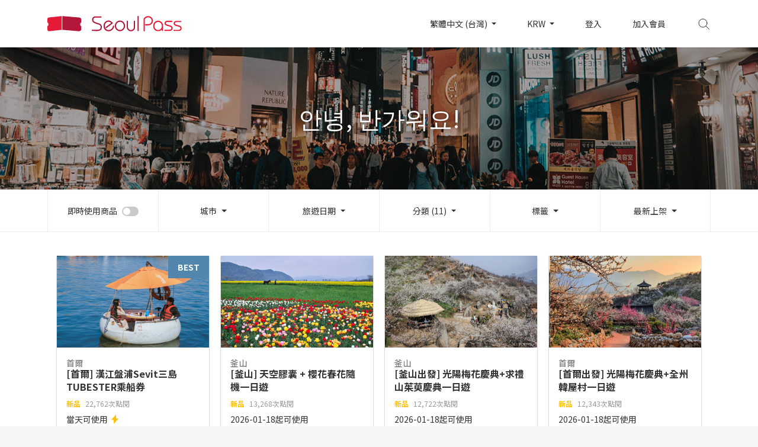

--- FILE ---
content_type: text/html; charset=UTF-8
request_url: https://www.seoultravelpass.com/zh-TW/search?categories%5B0%5D=18&categories%5B1%5D=32&categories%5B2%5D=33&categories%5B3%5D=34&categories%5B4%5D=35&categories%5B5%5D=36&categories%5B6%5D=98&categories%5B7%5D=99&categories%5B8%5D=108&categories%5B9%5D=109&categories%5B10%5D=111&sort=newly&page=3
body_size: 11613
content:
<!DOCTYPE html>
<html lang="zh-TW" dir="ltr">
<head>
    <meta charset="utf-8">
    <meta http-equiv="x-ua-compatible" content="ie=edge">
    <meta name='viewport' content='initial-scale=1, viewport-fit=cover'>
    <meta name="theme-color" content="#e41a37">
    <meta name="author" content="Seoul Travel Pass">
        <meta name="robots" content="noindex,follow">
    <meta name="description" content="透過SeoulPASS，即可簡易預約韓國境內多樣化的旅遊產品，從首爾到濟州島，通通都有！">
<meta property="og:description" content="透過SeoulPASS，即可簡易預約韓國境內多樣化的旅遊產品，從首爾到濟州島，通通都有！">
<meta property="og:image" content="https://dsj1e5gc359pm.cloudfront.net/seoulpass/images/og-seoulpass.jpg">
<meta property="og:image:width" content="1200" />
<meta property="og:image:height" content="630" />
<meta property="og:locale" content="zh-TW">
<meta property="og:site_name" content="Seoul PASS">
<meta property="og:url" content="https://www.seoultravelpass.com/zh-TW/search">
<meta name="facebook-domain-verification" content="m3dyah0m4kissdsp8e6fhfisutd98b" />
    
    <meta property="fb:pages" content="132934473429026">
    
    <meta name="mobile-web-app-capable" content="yes">
    <meta name="apple-mobile-web-app-capable" content="yes">
        <meta name="apple-mobile-web-app-status-bar-style" content="white">
    <meta name="api-base-url" content="https://www.seoultravelpass.com"/>
    <meta name="api-base-locale" content="zh-TW"/>
    
    <meta name="csrf-token" content="wMet00cAlGBU5158XOYGmDebxzUFoLe1cjcPc5KI">
    
    <meta name="yandex-verification" content="85b8997151fc41b4"/>
    
    <script type="text/javascript" charset="UTF-8" src="//t1.daumcdn.net/adfit/static/kp.js"></script>
    <script type="text/javascript">
        kakaoPixel('609508074690006431').pageView();
    </script>
            <title>Seoul PASS</title>
        <link rel="canonical" href="https://www.seoultravelpass.com/zh-TW/search">
    <link rel="alternate" hreflang="en" href="https://www.seoultravelpass.com/en/search?categories%5B0%5D=18&amp;categories%5B1%5D=32&amp;categories%5B2%5D=33&amp;categories%5B3%5D=34&amp;categories%5B4%5D=35&amp;categories%5B5%5D=36&amp;categories%5B6%5D=98&amp;categories%5B7%5D=99&amp;categories%5B8%5D=108&amp;categories%5B9%5D=109&amp;categories%5B10%5D=111&amp;page=3&amp;sort=newly">
    <link rel="alternate" hreflang="ja" href="https://www.seoultravelpass.com/ja/search?categories%5B0%5D=18&amp;categories%5B1%5D=32&amp;categories%5B2%5D=33&amp;categories%5B3%5D=34&amp;categories%5B4%5D=35&amp;categories%5B5%5D=36&amp;categories%5B6%5D=98&amp;categories%5B7%5D=99&amp;categories%5B8%5D=108&amp;categories%5B9%5D=109&amp;categories%5B10%5D=111&amp;page=3&amp;sort=newly">
    <link rel="alternate" hreflang="zh-CN" href="https://www.seoultravelpass.com/zh-CN/search?categories%5B0%5D=18&amp;categories%5B1%5D=32&amp;categories%5B2%5D=33&amp;categories%5B3%5D=34&amp;categories%5B4%5D=35&amp;categories%5B5%5D=36&amp;categories%5B6%5D=98&amp;categories%5B7%5D=99&amp;categories%5B8%5D=108&amp;categories%5B9%5D=109&amp;categories%5B10%5D=111&amp;page=3&amp;sort=newly">
    <link rel="alternate" hreflang="zh-TW" href="https://www.seoultravelpass.com/zh-TW/search?categories%5B0%5D=18&amp;categories%5B1%5D=32&amp;categories%5B2%5D=33&amp;categories%5B3%5D=34&amp;categories%5B4%5D=35&amp;categories%5B5%5D=36&amp;categories%5B6%5D=98&amp;categories%5B7%5D=99&amp;categories%5B8%5D=108&amp;categories%5B9%5D=109&amp;categories%5B10%5D=111&amp;page=3&amp;sort=newly">
    
    <link rel="dns-prefetch" href="https://dsj1e5gc359pm.cloudfront.net">
    
    <link rel="dns-prefetch" href="//fonts.googleapis.com">
    <link rel="dns-prefetch" href="//fonts.gstatic.com">
    <script src="https://dsj1e5gc359pm.cloudfront.net/ajax/libs/webfont/1.6.26/webfont.js"></script>
    <script type="text/javascript">
                WebFont.load({
            google: {
                families: ['Noto Sans TC:400,700']
            }
        });
            </script>
    <link rel="icon" type="image/png" sizes="36x36"
          href="https://dsj1e5gc359pm.cloudfront.net/seoulpass/images/icon-36.png">
    <link rel="icon" type="image/png" sizes="48x48"
          href="https://dsj1e5gc359pm.cloudfront.net/seoulpass/images/icon-48.png">
    <link rel="icon" type="image/png" sizes="72x72"
          href="https://dsj1e5gc359pm.cloudfront.net/seoulpass/images/icon-72.png">
    <link rel="icon" type="image/png" sizes="96x96"
          href="https://dsj1e5gc359pm.cloudfront.net/seoulpass/images/icon-96.png">
    <link rel="icon" type="image/png" sizes="144x144"
          href="https://dsj1e5gc359pm.cloudfront.net/seoulpass/images/icon-144.png">
    <link rel="icon" type="image/png" sizes="192x192"
          href="https://dsj1e5gc359pm.cloudfront.net/seoulpass/images/icon-192.png">
    
    <link href="https://dsj1e5gc359pm.cloudfront.net/seoulpass/css/app.css" rel="stylesheet">
        <link href="https://dsj1e5gc359pm.cloudfront.net/seoulpass/css/search-list.css" rel="stylesheet">
            <style>
            :root {
                --brandcolor: #e41a37;
                --brandcolor-rgb: 228, 26, 55;
            }
        </style>
        
    
    <script>(function (w, d, s, l, i) {
            w[l] = w[l] || [];
            w[l].push({
                'gtm.start':
                    new Date().getTime(), event: 'gtm.js'
            });
            var f = d.getElementsByTagName(s)[0],
                j = d.createElement(s), dl = l != 'dataLayer' ? '&l=' + l : '';
            j.async = true;
            j.src =
                'https://www.googletagmanager.com/gtm.js?id=' + i + dl;
            f.parentNode.insertBefore(j, f);
        })(window, document, 'script', 'dataLayer', 'GTM-T9JV9CB'); //구글 태그 관리자
    </script>
    <!-- Global site tag (gtag.js) - Google Ads: 938705548 -->
    <script async src="https://www.googletagmanager.com/gtag/js?id=AW-938705548"></script>
    <script>
        window.dataLayer = window.dataLayer || [];

        function gtag() {
            dataLayer.push(arguments);
        }

        gtag('js', new Date());

        gtag('config', 'AW-938705548'); // 광고 전환 추적용.
    </script>
    <!-- Global site tag (gtag.js) - Google Analytics -->
    <script async src="https://www.googletagmanager.com/gtag/js?id=G-V40K7HFQHP"></script>
            <script>
            window.dataLayer = window.dataLayer || [];
            function gtag() {
                dataLayer.push(arguments);
            }

            gtag('js', new Date());

            gtag('config', 'G-V40K7HFQHP');

        </script>
        <script src="https://www.seoultravelpass.com/js/const.js" defer></script>
    <script src="https://dsj1e5gc359pm.cloudfront.net/seoulpass/js/app.js" defer></script>
</head>
<body>
<!-- Google Tag Manager (noscript) -->
<noscript>
    <iframe src="https://www.googletagmanager.com/ns.html?id=GTM-T9JV9CB"
            height="0" width="0" style="display:none;visibility:hidden"></iframe>
</noscript>
<!-- End Google Tag Manager (noscript) -->



<nav class="container-fluid nav-container sticky-polyfill">
    <div id="navigation" class="container nav-wrap">
        <div class="nav-left">
            <button class="sm-menu" type="button">
                <img src="https://dsj1e5gc359pm.cloudfront.net/seoulpass/svg/btn-menu.svg" alt="menu">
            </button>

            <div class="sm-side">
                <div class="side-menu">
                    <div class="side-top">
                        <button class="side-close" type="button">
                            <img src="https://dsj1e5gc359pm.cloudfront.net/seoulpass/svg/btn-side-close.svg" alt="close">
                        </button>
                                                    <a href="https://www.seoultravelpass.com/zh-TW/signin?continue=https%3A%2F%2Fwww.seoultravelpass.com%2Fzh-TW%2Fsearch%3Fcategories%255B0%255D%3D18%26categories%255B1%255D%3D32%26categories%255B2%255D%3D33%26categories%255B3%255D%3D34%26categories%255B4%255D%3D35%26categories%255B5%255D%3D36%26categories%255B6%255D%3D98%26categories%255B7%255D%3D99%26categories%255B8%255D%3D108%26categories%255B9%255D%3D109%26categories%255B10%255D%3D111%26page%3D3%26sort%3Dnewly"
                               class="no-barba">登入</a>
                                            </div>
                    <div class="side-bottom">
                        <ul>
                                                        <li class="side-language">
                                <button type="button">語言 : <span
                                        class="selected">繁體中文 (台灣)</span>
                                </button>
                            </li>
                            <li class="side-currency">
                                <button type="button">通話 : <span
                                        class="selected">KRW</span></button>
                            </li>
                            <li><a href="https://www.seoultravelpass.com/zh-TW/faq" class="no-barba">問與答</a>
                            </li>
                                                            <li><a href="https://tawk.to/chat/5e314988daaca76c6fd06190/default"
                                       class="no-barba">需要幫助嗎?</a></li>
                            
                        </ul>
                    </div>
                </div>
                <div class="side-sub sub-language">
                    <div class="side-top">
                        <button class="sub-back" type="button">
                            <img src="https://dsj1e5gc359pm.cloudfront.net/seoulpass/svg/btn-side-back.svg" alt="back">
                        </button>
                        <span>語言</span>
                    </div>
                    <div class="side-bottom">
                        <ul>
                                                                                                                                                            <li>
                                        <a href="https://www.seoultravelpass.com/en/search?categories%5B0%5D=18&amp;categories%5B1%5D=32&amp;categories%5B2%5D=33&amp;categories%5B3%5D=34&amp;categories%5B4%5D=35&amp;categories%5B5%5D=36&amp;categories%5B6%5D=98&amp;categories%5B7%5D=99&amp;categories%5B8%5D=108&amp;categories%5B9%5D=109&amp;categories%5B10%5D=111&amp;page=3&amp;sort=newly"
                                            class="no-barba">English</a>
                                    </li>
                                                                                                                                <li>
                                        <a href="https://www.seoultravelpass.com/ja/search?categories%5B0%5D=18&amp;categories%5B1%5D=32&amp;categories%5B2%5D=33&amp;categories%5B3%5D=34&amp;categories%5B4%5D=35&amp;categories%5B5%5D=36&amp;categories%5B6%5D=98&amp;categories%5B7%5D=99&amp;categories%5B8%5D=108&amp;categories%5B9%5D=109&amp;categories%5B10%5D=111&amp;page=3&amp;sort=newly"
                                            class="no-barba">日本語</a>
                                    </li>
                                                                                                                                <li>
                                        <a href="https://www.seoultravelpass.com/zh-CN/search?categories%5B0%5D=18&amp;categories%5B1%5D=32&amp;categories%5B2%5D=33&amp;categories%5B3%5D=34&amp;categories%5B4%5D=35&amp;categories%5B5%5D=36&amp;categories%5B6%5D=98&amp;categories%5B7%5D=99&amp;categories%5B8%5D=108&amp;categories%5B9%5D=109&amp;categories%5B10%5D=111&amp;page=3&amp;sort=newly"
                                            class="no-barba">中文 (简体)</a>
                                    </li>
                                                                                                                                <li>
                                        <a href="https://www.seoultravelpass.com/zh-TW/search?categories%5B0%5D=18&amp;categories%5B1%5D=32&amp;categories%5B2%5D=33&amp;categories%5B3%5D=34&amp;categories%5B4%5D=35&amp;categories%5B5%5D=36&amp;categories%5B6%5D=98&amp;categories%5B7%5D=99&amp;categories%5B8%5D=108&amp;categories%5B9%5D=109&amp;categories%5B10%5D=111&amp;page=3&amp;sort=newly"
                                           class=selected class="no-barba">繁體中文 (台灣)</a>
                                    </li>
                                                                                    </ul>
                    </div>
                </div>
                <div class="side-sub sub-currency">
                    <div class="side-top">
                        <button class="sub-back" type="button">
                            <img src="https://dsj1e5gc359pm.cloudfront.net/seoulpass/svg/btn-side-back.svg" alt="back">
                        </button>
                        <span>通話</span>
                    </div>
                    <div class="side-bottom">
                        <ul class="nav-currency-list">
                            <li>
                                <a class="no-barba selected">KRW</a>
                            </li>
                                                                                        <li>
                                    <a  class="no-barba">USD</a>
                                </li>
                                                            <li>
                                    <a  class="no-barba">CNY</a>
                                </li>
                                                            <li>
                                    <a  class="no-barba">JPY</a>
                                </li>
                                                            <li>
                                    <a  class="no-barba">TWD</a>
                                </li>
                                                            <li>
                                    <a  class="no-barba">HKD</a>
                                </li>
                                                            <li>
                                    <a  class="no-barba">MYR</a>
                                </li>
                                                            <li>
                                    <a  class="no-barba">SGD</a>
                                </li>
                                                            <li>
                                    <a  class="no-barba">PHP</a>
                                </li>
                                                            <li>
                                    <a  class="no-barba">RUB</a>
                                </li>
                                                            <li>
                                    <a  class="no-barba">VND</a>
                                </li>
                                                            <li>
                                    <a  class="no-barba">IDR</a>
                                </li>
                                                            <li>
                                    <a  class="no-barba">THB</a>
                                </li>
                                                            <li>
                                    <a  class="no-barba">EUR</a>
                                </li>
                                                            <li>
                                    <a  class="no-barba">GBP</a>
                                </li>
                                                            <li>
                                    <a  class="no-barba">CAD</a>
                                </li>
                                                            <li>
                                    <a  class="no-barba">AUD</a>
                                </li>
                                                            <li>
                                    <a  class="no-barba">NZD</a>
                                </li>
                                                            <li>
                                    <a  class="no-barba">INR</a>
                                </li>
                                                            <li>
                                    <a  class="no-barba">KZT</a>
                                </li>
                                                            <li>
                                    <a  class="no-barba">BRL</a>
                                </li>
                                                            <li>
                                    <a  class="no-barba">MOP</a>
                                </li>
                                                            <li>
                                    <a  class="no-barba">SAR</a>
                                </li>
                                                            <li>
                                    <a  class="no-barba">TRY</a>
                                </li>
                                                            <li>
                                    <a  class="no-barba">QAR</a>
                                </li>
                                                    </ul>
                    </div>
                </div>
            </div>
            <div class="side-bg"></div>
            <a class="logo no-barba" href="https://www.seoultravelpass.com/zh-TW">
                                    <img class="lg-logo" src="https://dsj1e5gc359pm.cloudfront.net/seoulpass/svg/logo-seoulpass.svg"
                         alt="seoulpass">
                    <img class="sm-logo" src="https://dsj1e5gc359pm.cloudfront.net/seoulpass/svg/logo-logotype.svg"
                         alt="seoulpass">
                            </a>
        </div>
                    <ul class="nav-right">
                <li class="dropdown menu-language">
                    <button class="dropdown-toggle" type="button" id="language" data-toggle="dropdown" aria-haspopup="true"
                            aria-expanded="false">
                        繁體中文 (台灣)
                    </button>
                    <ul class="dropdown-menu" aria-labelledby="language">
                                                                                                                                        <li>
                                    <a href="https://www.seoultravelpass.com/en/search?categories%5B0%5D=18&amp;categories%5B1%5D=32&amp;categories%5B2%5D=33&amp;categories%5B3%5D=34&amp;categories%5B4%5D=35&amp;categories%5B5%5D=36&amp;categories%5B6%5D=98&amp;categories%5B7%5D=99&amp;categories%5B8%5D=108&amp;categories%5B9%5D=109&amp;categories%5B10%5D=111&amp;page=3&amp;sort=newly"
                                        class="no-barba">English</a>
                                </li>
                                                                                                                <li>
                                    <a href="https://www.seoultravelpass.com/ja/search?categories%5B0%5D=18&amp;categories%5B1%5D=32&amp;categories%5B2%5D=33&amp;categories%5B3%5D=34&amp;categories%5B4%5D=35&amp;categories%5B5%5D=36&amp;categories%5B6%5D=98&amp;categories%5B7%5D=99&amp;categories%5B8%5D=108&amp;categories%5B9%5D=109&amp;categories%5B10%5D=111&amp;page=3&amp;sort=newly"
                                        class="no-barba">日本語</a>
                                </li>
                                                                                                                <li>
                                    <a href="https://www.seoultravelpass.com/zh-CN/search?categories%5B0%5D=18&amp;categories%5B1%5D=32&amp;categories%5B2%5D=33&amp;categories%5B3%5D=34&amp;categories%5B4%5D=35&amp;categories%5B5%5D=36&amp;categories%5B6%5D=98&amp;categories%5B7%5D=99&amp;categories%5B8%5D=108&amp;categories%5B9%5D=109&amp;categories%5B10%5D=111&amp;page=3&amp;sort=newly"
                                        class="no-barba">中文 (简体)</a>
                                </li>
                                                                                                                <li>
                                    <a href="https://www.seoultravelpass.com/zh-TW/search?categories%5B0%5D=18&amp;categories%5B1%5D=32&amp;categories%5B2%5D=33&amp;categories%5B3%5D=34&amp;categories%5B4%5D=35&amp;categories%5B5%5D=36&amp;categories%5B6%5D=98&amp;categories%5B7%5D=99&amp;categories%5B8%5D=108&amp;categories%5B9%5D=109&amp;categories%5B10%5D=111&amp;page=3&amp;sort=newly"
                                       class=selected class="no-barba">繁體中文 (台灣)</a>
                                </li>
                                                                        </ul>
                </li>
                <li class="dropdown menu-currency">
                    <button class="dropdown-toggle" type="button" id="currency" data-toggle="dropdown" aria-haspopup="true"
                            aria-expanded="false">
                        KRW
                    </button>
                    <ul class="dropdown-menu nav-currency-list" aria-labelledby="currency">
                        <li>
                            <a class=selected class="no-barba">KRW</a>
                        </li>
                                                    <li>
                                <a  class="no-barba">USD</a>
                            </li>
                                                    <li>
                                <a  class="no-barba">CNY</a>
                            </li>
                                                    <li>
                                <a  class="no-barba">JPY</a>
                            </li>
                                                    <li>
                                <a  class="no-barba">TWD</a>
                            </li>
                                                    <li>
                                <a  class="no-barba">HKD</a>
                            </li>
                                                    <li>
                                <a  class="no-barba">MYR</a>
                            </li>
                                                    <li>
                                <a  class="no-barba">SGD</a>
                            </li>
                                                    <li>
                                <a  class="no-barba">PHP</a>
                            </li>
                                                    <li>
                                <a  class="no-barba">RUB</a>
                            </li>
                                                    <li>
                                <a  class="no-barba">VND</a>
                            </li>
                                                    <li>
                                <a  class="no-barba">IDR</a>
                            </li>
                                                    <li>
                                <a  class="no-barba">THB</a>
                            </li>
                                                    <li>
                                <a  class="no-barba">EUR</a>
                            </li>
                                                    <li>
                                <a  class="no-barba">GBP</a>
                            </li>
                                                    <li>
                                <a  class="no-barba">CAD</a>
                            </li>
                                                    <li>
                                <a  class="no-barba">AUD</a>
                            </li>
                                                    <li>
                                <a  class="no-barba">NZD</a>
                            </li>
                                                    <li>
                                <a  class="no-barba">INR</a>
                            </li>
                                                    <li>
                                <a  class="no-barba">KZT</a>
                            </li>
                                                    <li>
                                <a  class="no-barba">BRL</a>
                            </li>
                                                    <li>
                                <a  class="no-barba">MOP</a>
                            </li>
                                                    <li>
                                <a  class="no-barba">SAR</a>
                            </li>
                                                    <li>
                                <a  class="no-barba">TRY</a>
                            </li>
                                                    <li>
                                <a  class="no-barba">QAR</a>
                            </li>
                                            </ul>
                </li>
                                    <li class="li-space menu-signin"><a
                            href="https://www.seoultravelpass.com/zh-TW/signin?continue=https%3A%2F%2Fwww.seoultravelpass.com%2Fzh-TW%2Fsearch%3Fcategories%255B0%255D%3D18%26categories%255B1%255D%3D32%26categories%255B2%255D%3D33%26categories%255B3%255D%3D34%26categories%255B4%255D%3D35%26categories%255B5%255D%3D36%26categories%255B6%255D%3D98%26categories%255B7%255D%3D99%26categories%255B8%255D%3D108%26categories%255B9%255D%3D109%26categories%255B10%255D%3D111%26page%3D3%26sort%3Dnewly"
                            class="no-barba">登入</a></li>
                    <li class="li-space menu-signup"><a href="https://www.seoultravelpass.com/zh-TW/signup"
                                                        class="no-barba">加入會員</a></li>
                                                <li class="menu-search">
                    <button class="search-icon" type="button"></button>
                    <a href="https://www.seoultravelpass.com/zh-TW/search/mobile" class="no-barba">
                        <img src="https://dsj1e5gc359pm.cloudfront.net/seoulpass/svg/btn-gnb-search.svg" alt="search button">
                    </a>
                </li>
            </ul>


            <div class="container nav-search">
                <img src="https://dsj1e5gc359pm.cloudfront.net/seoulpass/svg/btn-gnb-search.svg" alt="search">
                <form id="testFrm" method="GET" action="https://www.seoultravelpass.com/zh-TW/search" >
                    <label for="search">
                        <input type="text" name="query" id="search" placeholder="搜尋"
                               autocapitalize="off" autocomplete="off" autocorrect="off"
                               value="">
                    </label>
                </form>
                <div class="search-keyword">
                    <ul>
                    </ul>
                </div>
            </div>
            </div>
</nav>
    <div class="container-fluid result-wrap" id="barba-wrapper">
        <div class="barba-container">
                        <div class="result-top" style="background-image: url('https://dsj1e5gc359pm.cloudfront.net/seoulpass/images/list-5.jpg');">
                <div class="result-top-bg">
                    <div class="container">
                        <h1 class="result-tag">
                                                            안녕, 반가워요!
                                                    </h1>
                    </div>
                </div>
            </div>
            <div class="result-bar">
                <div class="container bar-wrap">
                    <ul class="dropdown">
                        <li>
                            <div class="custom-switch">
                                <input type="checkbox" class="custom-control-input"
                                       id="switch-toggle" autocapitalize="off" autocomplete="off"
                                       >
                                <label class="custom-control-label" for="switch-toggle">即時使用商品</label>
                            </div>
                        </li>
                        <li class="bar-area dropdown-selector">
                            <button class="btn dropdown-toggle bar-menu mb-area-btn" type="button" id="drop-area"
                                    data-toggle="dropdown" aria-haspopup="true" aria-expanded="false"
                                    data-display="static">
                                                                    城市
                                                            </button>
                            <ul class="dropdown-menu drop-style area-dropdown" aria-labelledby="drop-area">
                                <li><a href="https://www.seoultravelpass.com/zh-TW/search?categories%5B0%5D=18&amp;categories%5B1%5D=32&amp;categories%5B2%5D=33&amp;categories%5B3%5D=34&amp;categories%5B4%5D=35&amp;categories%5B5%5D=36&amp;categories%5B6%5D=98&amp;categories%5B7%5D=99&amp;categories%5B8%5D=108&amp;categories%5B9%5D=109&amp;categories%5B10%5D=111&amp;sort=newly&amp;page=3">全部</a></li>
                                                                    <li><a  href="https://www.seoultravelpass.com/zh-TW/search?categories%5B0%5D=18&amp;categories%5B1%5D=32&amp;categories%5B2%5D=33&amp;categories%5B3%5D=34&amp;categories%5B4%5D=35&amp;categories%5B5%5D=36&amp;categories%5B6%5D=98&amp;categories%5B7%5D=99&amp;categories%5B8%5D=108&amp;categories%5B9%5D=109&amp;categories%5B10%5D=111&amp;sort=newly&amp;page=3&amp;area=84">首爾</a></li>
                                                                    <li><a  href="https://www.seoultravelpass.com/zh-TW/search?categories%5B0%5D=18&amp;categories%5B1%5D=32&amp;categories%5B2%5D=33&amp;categories%5B3%5D=34&amp;categories%5B4%5D=35&amp;categories%5B5%5D=36&amp;categories%5B6%5D=98&amp;categories%5B7%5D=99&amp;categories%5B8%5D=108&amp;categories%5B9%5D=109&amp;categories%5B10%5D=111&amp;sort=newly&amp;page=3&amp;area=85">京畿道</a></li>
                                                                    <li><a  href="https://www.seoultravelpass.com/zh-TW/search?categories%5B0%5D=18&amp;categories%5B1%5D=32&amp;categories%5B2%5D=33&amp;categories%5B3%5D=34&amp;categories%5B4%5D=35&amp;categories%5B5%5D=36&amp;categories%5B6%5D=98&amp;categories%5B7%5D=99&amp;categories%5B8%5D=108&amp;categories%5B9%5D=109&amp;categories%5B10%5D=111&amp;sort=newly&amp;page=3&amp;area=86">濟州島</a></li>
                                                                    <li><a  href="https://www.seoultravelpass.com/zh-TW/search?categories%5B0%5D=18&amp;categories%5B1%5D=32&amp;categories%5B2%5D=33&amp;categories%5B3%5D=34&amp;categories%5B4%5D=35&amp;categories%5B5%5D=36&amp;categories%5B6%5D=98&amp;categories%5B7%5D=99&amp;categories%5B8%5D=108&amp;categories%5B9%5D=109&amp;categories%5B10%5D=111&amp;sort=newly&amp;page=3&amp;area=87">釜山</a></li>
                                                                    <li><a  href="https://www.seoultravelpass.com/zh-TW/search?categories%5B0%5D=18&amp;categories%5B1%5D=32&amp;categories%5B2%5D=33&amp;categories%5B3%5D=34&amp;categories%5B4%5D=35&amp;categories%5B5%5D=36&amp;categories%5B6%5D=98&amp;categories%5B7%5D=99&amp;categories%5B8%5D=108&amp;categories%5B9%5D=109&amp;categories%5B10%5D=111&amp;sort=newly&amp;page=3&amp;area=88">江原道</a></li>
                                                                    <li><a  href="https://www.seoultravelpass.com/zh-TW/search?categories%5B0%5D=18&amp;categories%5B1%5D=32&amp;categories%5B2%5D=33&amp;categories%5B3%5D=34&amp;categories%5B4%5D=35&amp;categories%5B5%5D=36&amp;categories%5B6%5D=98&amp;categories%5B7%5D=99&amp;categories%5B8%5D=108&amp;categories%5B9%5D=109&amp;categories%5B10%5D=111&amp;sort=newly&amp;page=3&amp;area=97">仁川</a></li>
                                                                    <li><a  href="https://www.seoultravelpass.com/zh-TW/search?categories%5B0%5D=18&amp;categories%5B1%5D=32&amp;categories%5B2%5D=33&amp;categories%5B3%5D=34&amp;categories%5B4%5D=35&amp;categories%5B5%5D=36&amp;categories%5B6%5D=98&amp;categories%5B7%5D=99&amp;categories%5B8%5D=108&amp;categories%5B9%5D=109&amp;categories%5B10%5D=111&amp;sort=newly&amp;page=3&amp;area=102">大邱</a></li>
                                                                    <li><a  href="https://www.seoultravelpass.com/zh-TW/search?categories%5B0%5D=18&amp;categories%5B1%5D=32&amp;categories%5B2%5D=33&amp;categories%5B3%5D=34&amp;categories%5B4%5D=35&amp;categories%5B5%5D=36&amp;categories%5B6%5D=98&amp;categories%5B7%5D=99&amp;categories%5B8%5D=108&amp;categories%5B9%5D=109&amp;categories%5B10%5D=111&amp;sort=newly&amp;page=3&amp;area=112">慶尚北道</a></li>
                                                                    <li><a  href="https://www.seoultravelpass.com/zh-TW/search?categories%5B0%5D=18&amp;categories%5B1%5D=32&amp;categories%5B2%5D=33&amp;categories%5B3%5D=34&amp;categories%5B4%5D=35&amp;categories%5B5%5D=36&amp;categories%5B6%5D=98&amp;categories%5B7%5D=99&amp;categories%5B8%5D=108&amp;categories%5B9%5D=109&amp;categories%5B10%5D=111&amp;sort=newly&amp;page=3&amp;area=126">慶尚南道</a></li>
                                                                    <li><a  href="https://www.seoultravelpass.com/zh-TW/search?categories%5B0%5D=18&amp;categories%5B1%5D=32&amp;categories%5B2%5D=33&amp;categories%5B3%5D=34&amp;categories%5B4%5D=35&amp;categories%5B5%5D=36&amp;categories%5B6%5D=98&amp;categories%5B7%5D=99&amp;categories%5B8%5D=108&amp;categories%5B9%5D=109&amp;categories%5B10%5D=111&amp;sort=newly&amp;page=3&amp;area=127">全羅北道</a></li>
                                                                    <li><a  href="https://www.seoultravelpass.com/zh-TW/search?categories%5B0%5D=18&amp;categories%5B1%5D=32&amp;categories%5B2%5D=33&amp;categories%5B3%5D=34&amp;categories%5B4%5D=35&amp;categories%5B5%5D=36&amp;categories%5B6%5D=98&amp;categories%5B7%5D=99&amp;categories%5B8%5D=108&amp;categories%5B9%5D=109&amp;categories%5B10%5D=111&amp;sort=newly&amp;page=3&amp;area=128">全羅南道</a></li>
                                                                    <li><a  href="https://www.seoultravelpass.com/zh-TW/search?categories%5B0%5D=18&amp;categories%5B1%5D=32&amp;categories%5B2%5D=33&amp;categories%5B3%5D=34&amp;categories%5B4%5D=35&amp;categories%5B5%5D=36&amp;categories%5B6%5D=98&amp;categories%5B7%5D=99&amp;categories%5B8%5D=108&amp;categories%5B9%5D=109&amp;categories%5B10%5D=111&amp;sort=newly&amp;page=3&amp;area=129">忠清南道</a></li>
                                                                    <li><a  href="https://www.seoultravelpass.com/zh-TW/search?categories%5B0%5D=18&amp;categories%5B1%5D=32&amp;categories%5B2%5D=33&amp;categories%5B3%5D=34&amp;categories%5B4%5D=35&amp;categories%5B5%5D=36&amp;categories%5B6%5D=98&amp;categories%5B7%5D=99&amp;categories%5B8%5D=108&amp;categories%5B9%5D=109&amp;categories%5B10%5D=111&amp;sort=newly&amp;page=3&amp;area=130">忠清北道</a></li>
                                                                    <li><a  href="https://www.seoultravelpass.com/zh-TW/search?categories%5B0%5D=18&amp;categories%5B1%5D=32&amp;categories%5B2%5D=33&amp;categories%5B3%5D=34&amp;categories%5B4%5D=35&amp;categories%5B5%5D=36&amp;categories%5B6%5D=98&amp;categories%5B7%5D=99&amp;categories%5B8%5D=108&amp;categories%5B9%5D=109&amp;categories%5B10%5D=111&amp;sort=newly&amp;page=3&amp;area=89">其他地區</a></li>
                                                            </ul>
                        </li>
                        <li class="bar-date dropdown-selector">
                            <button class="btn dropdown-toggle bar-menu mb-bar-menu" type="button" id="drop-date"
                                    data-toggle="dropdown" aria-haspopup="true" aria-expanded="false" data-display="static">
                                旅遊日期
                            </button>
                            <div class="dropdown-menu drop-style date-dropdown mb-bar-menu-modal"
                                 aria-labelledby="drop-date">
                                <div class="modal-top">
                                    <p class="modal-close">
                                        <img src="https://dsj1e5gc359pm.cloudfront.net/seoulpass/svg/btn-gnb-close.svg" alt="close">
                                    </p>
                                    <h2>旅遊日期</h2>
                                </div>
                                <div class="calendar" id="calendar"></div>
                                <div class="result-bar-btn">
                                    <button class="reset" type="button" id="date-reset-button">取消</button>
                                    <button class="apply" type="button" id="date-apply-button">確認</button>
                                </div>
                            </div>
                        </li>
                        <li class="bar-category dropdown-selector">
                            <button class="btn dropdown-toggle bar-menu mb-bar-menu" type="button" id="drop-category"
                                    data-toggle="dropdown" aria-haspopup="true" aria-expanded="false" data-display="static">
                                分類 (11)
                            </button>
                            <div class="dropdown-menu drop-style category-dropdown mb-bar-menu-modal"
                                 aria-labelledby="drop-category">
                                <div class="modal-top">
                                    <p class="modal-close">
                                        <img src="https://dsj1e5gc359pm.cloudfront.net/seoulpass/svg/btn-gnb-close.svg" alt="close">
                                    </p>
                                </div>
                                <div class="category-all" id="categories">
                                                                                                                        <div class="category-option">
                                                <h2>門票 (218)</h2>
                                                <div class="all-option">
                                                    <button type="button" class="btn btn-default btn-gray product-detail-round-button all-check-button">全部</button>
                                                                                                            <button type="button"
                                                                class="btn btn-default btn-gray product-detail-round-button search-button "
                                                                data-uid="2">主題公園</button>
                                                                                                            <button type="button"
                                                                class="btn btn-default btn-gray product-detail-round-button search-button "
                                                                data-uid="6">動物園 &amp; 水族館</button>
                                                                                                            <button type="button"
                                                                class="btn btn-default btn-gray product-detail-round-button search-button "
                                                                data-uid="26">博物館 &amp; 畫廊</button>
                                                                                                            <button type="button"
                                                                class="btn btn-default btn-gray product-detail-round-button search-button "
                                                                data-uid="27">室內遊樂場</button>
                                                                                                            <button type="button"
                                                                class="btn btn-default btn-gray product-detail-round-button search-button "
                                                                data-uid="28">室外遊樂場</button>
                                                                                                            <button type="button"
                                                                class="btn btn-default btn-gray product-detail-round-button search-button "
                                                                data-uid="71">VR &amp; AR</button>
                                                                                                            <button type="button"
                                                                class="btn btn-default btn-gray product-detail-round-button search-button "
                                                                data-uid="103">博覽會</button>
                                                                                                    </div>
                                            </div>
                                                                                                                                                                <div class="category-option">
                                                <h2>觀光旅行 (534)</h2>
                                                <div class="all-option">
                                                    <button type="button" class="btn btn-default btn-gray product-detail-round-button all-check-button">全部</button>
                                                                                                            <button type="button"
                                                                class="btn btn-default btn-gray product-detail-round-button search-button active"
                                                                data-uid="32">一日遊</button>
                                                                                                            <button type="button"
                                                                class="btn btn-default btn-gray product-detail-round-button search-button active"
                                                                data-uid="33">兩天一夜旅</button>
                                                                                                            <button type="button"
                                                                class="btn btn-default btn-gray product-detail-round-button search-button active"
                                                                data-uid="34">季節旅行</button>
                                                                                                            <button type="button"
                                                                class="btn btn-default btn-gray product-detail-round-button search-button active"
                                                                data-uid="35">當地旅行</button>
                                                                                                            <button type="button"
                                                                class="btn btn-default btn-gray product-detail-round-button search-button active"
                                                                data-uid="36">郊外出發之旅</button>
                                                                                                            <button type="button"
                                                                class="btn btn-default btn-gray product-detail-round-button search-button active"
                                                                data-uid="98">鐵道旅行類商品</button>
                                                                                                            <button type="button"
                                                                class="btn btn-default btn-gray product-detail-round-button search-button active"
                                                                data-uid="99">多日遊</button>
                                                                                                            <button type="button"
                                                                class="btn btn-default btn-gray product-detail-round-button search-button active"
                                                                data-uid="108">小規模旅行團</button>
                                                                                                            <button type="button"
                                                                class="btn btn-default btn-gray product-detail-round-button search-button active"
                                                                data-uid="109">知識型旅行團</button>
                                                                                                            <button type="button"
                                                                class="btn btn-default btn-gray product-detail-round-button search-button active"
                                                                data-uid="111">包團遊</button>
                                                                                                            <button type="button"
                                                                class="btn btn-default btn-gray product-detail-round-button search-button "
                                                                data-uid="163">慶典</button>
                                                                                                    </div>
                                            </div>
                                                                                                                                                                <div class="category-option">
                                                <h2>活動 (853)</h2>
                                                <div class="all-option">
                                                    <button type="button" class="btn btn-default btn-gray product-detail-round-button all-check-button">全部</button>
                                                                                                            <button type="button"
                                                                class="btn btn-default btn-gray product-detail-round-button search-button "
                                                                data-uid="48">韓國傳統體驗</button>
                                                                                                            <button type="button"
                                                                class="btn btn-default btn-gray product-detail-round-button search-button "
                                                                data-uid="49">DIY 課程</button>
                                                                                                            <button type="button"
                                                                class="btn btn-default btn-gray product-detail-round-button search-button "
                                                                data-uid="50">水上活動</button>
                                                                                                            <button type="button"
                                                                class="btn btn-default btn-gray product-detail-round-button search-button "
                                                                data-uid="51">室內體驗</button>
                                                                                                            <button type="button"
                                                                class="btn btn-default btn-gray product-detail-round-button search-button "
                                                                data-uid="52">戶外活動</button>
                                                                                                            <button type="button"
                                                                class="btn btn-default btn-gray product-detail-round-button search-button "
                                                                data-uid="53">攝影</button>
                                                                                                            <button type="button"
                                                                class="btn btn-default btn-gray product-detail-round-button search-button "
                                                                data-uid="76">One More Trip</button>
                                                                                                            <button type="button"
                                                                class="btn btn-default btn-gray product-detail-round-button search-button "
                                                                data-uid="81">一天班</button>
                                                                                                            <button type="button"
                                                                class="btn btn-default btn-gray product-detail-round-button search-button "
                                                                data-uid="82">克魯斯</button>
                                                                                                    </div>
                                            </div>
                                                                                                                                                                <div class="category-option">
                                                <h2>美食 (31)</h2>
                                                <div class="all-option">
                                                    <button type="button" class="btn btn-default btn-gray product-detail-round-button all-check-button">全部</button>
                                                                                                            <button type="button"
                                                                class="btn btn-default btn-gray product-detail-round-button search-button "
                                                                data-uid="42">料理課程</button>
                                                                                                            <button type="button"
                                                                class="btn btn-default btn-gray product-detail-round-button search-button "
                                                                data-uid="43">美食券</button>
                                                                                                    </div>
                                            </div>
                                                                                                                                                                <div class="category-option">
                                                <h2>交通 (46)</h2>
                                                <div class="all-option">
                                                    <button type="button" class="btn btn-default btn-gray product-detail-round-button all-check-button">全部</button>
                                                                                                            <button type="button"
                                                                class="btn btn-default btn-gray product-detail-round-button search-button "
                                                                data-uid="39">私人包車</button>
                                                                                                            <button type="button"
                                                                class="btn btn-default btn-gray product-detail-round-button search-button "
                                                                data-uid="40">機場 ↔ 首爾往返巴士</button>
                                                                                                            <button type="button"
                                                                class="btn btn-default btn-gray product-detail-round-button search-button "
                                                                data-uid="41">首爾 ↔ 外郊往返巴士</button>
                                                                                                            <button type="button"
                                                                class="btn btn-default btn-gray product-detail-round-button search-button "
                                                                data-uid="70">City Tour Bus</button>
                                                                                                            <button type="button"
                                                                class="btn btn-default btn-gray product-detail-round-button search-button "
                                                                data-uid="104">KTX</button>
                                                                                                    </div>
                                            </div>
                                                                                                                                                                <div class="category-option">
                                                <h2>美容 (108)</h2>
                                                <div class="all-option">
                                                    <button type="button" class="btn btn-default btn-gray product-detail-round-button all-check-button">全部</button>
                                                                                                            <button type="button"
                                                                class="btn btn-default btn-gray product-detail-round-button search-button "
                                                                data-uid="44">Spa和汗蒸房</button>
                                                                                                            <button type="button"
                                                                class="btn btn-default btn-gray product-detail-round-button search-button "
                                                                data-uid="45">美甲 &amp; 睫毛延長</button>
                                                                                                            <button type="button"
                                                                class="btn btn-default btn-gray product-detail-round-button search-button "
                                                                data-uid="46">髮型 &amp; 美妝</button>
                                                                                                            <button type="button"
                                                                class="btn btn-default btn-gray product-detail-round-button search-button "
                                                                data-uid="47">健康</button>
                                                                                                            <button type="button"
                                                                class="btn btn-default btn-gray product-detail-round-button search-button "
                                                                data-uid="167">個人色彩</button>
                                                                                                    </div>
                                            </div>
                                                                                                                                                                <div class="category-option">
                                                <h2>旅遊服務 (57)</h2>
                                                <div class="all-option">
                                                    <button type="button" class="btn btn-default btn-gray product-detail-round-button all-check-button">全部</button>
                                                                                                            <button type="button"
                                                                class="btn btn-default btn-gray product-detail-round-button search-button "
                                                                data-uid="37">Sim 卡 &amp; WIFI</button>
                                                                                                            <button type="button"
                                                                class="btn btn-default btn-gray product-detail-round-button search-button "
                                                                data-uid="38">方便旅行</button>
                                                                                                            <button type="button"
                                                                class="btn btn-default btn-gray product-detail-round-button search-button "
                                                                data-uid="165">通行證和支付卡</button>
                                                                                                    </div>
                                            </div>
                                                                                                                                                                <div class="category-option">
                                                <h2>公演 &amp; 慶典 (68)</h2>
                                                <div class="all-option">
                                                    <button type="button" class="btn btn-default btn-gray product-detail-round-button all-check-button">全部</button>
                                                                                                            <button type="button"
                                                                class="btn btn-default btn-gray product-detail-round-button search-button "
                                                                data-uid="29">KPOP &amp; MUSIC</button>
                                                                                                            <button type="button"
                                                                class="btn btn-default btn-gray product-detail-round-button search-button "
                                                                data-uid="30">傳統公演</button>
                                                                                                            <button type="button"
                                                                class="btn btn-default btn-gray product-detail-round-button search-button "
                                                                data-uid="31">公演</button>
                                                                                                    </div>
                                            </div>
                                                                                                                                                                <div class="category-option">
                                                <h2>割引券 (9)</h2>
                                                <div class="all-option">
                                                    <button type="button" class="btn btn-default btn-gray product-detail-round-button all-check-button">全部</button>
                                                                                                            <button type="button"
                                                                class="btn btn-default btn-gray product-detail-round-button search-button "
                                                                data-uid="95">割引券</button>
                                                                                                            <button type="button"
                                                                class="btn btn-default btn-gray product-detail-round-button search-button "
                                                                data-uid="120">禮品劵</button>
                                                                                                    </div>
                                            </div>
                                                                                                            </div>
                                <div class="result-bar-btn">
                                    <button type="button" class="reset" id="category-reset-button">取消</button>
                                    <button type="button" class="apply" id="category-apply-button">確認</button>
                                </div>
                            </div>
                        </li>
                        <li class="bar-tag dropdown-selector">
                            <button class="btn dropdown-toggle bar-menu mb-bar-menu" type="button" id="drop-tag"
                                    data-toggle="dropdown" aria-haspopup="true" aria-expanded="false" data-display="static">
                                標籤
                            </button>
                            <div class="dropdown-menu drop-style tag-dropdown mb-bar-menu-modal" aria-labelledby="drop-tag">
                                <div class="modal-top">
                                    <p class="modal-close">
                                        <img src="https://dsj1e5gc359pm.cloudfront.net/seoulpass/svg/btn-gnb-close.svg"
                                             alt="close">
                                    </p>
                                </div>
                                <div class="tag-all">
                                    <h2>標籤</h2>
                                    <div class="tags" id="tags">
                                                                                    <button type="button" class="btn btn-default btn-gray product-detail-round-button search-button "
                                                    data-uid="3">春</button>
                                                                                    <button type="button" class="btn btn-default btn-gray product-detail-round-button search-button "
                                                    data-uid="4">夏天</button>
                                                                                    <button type="button" class="btn btn-default btn-gray product-detail-round-button search-button "
                                                    data-uid="7">冬天</button>
                                                                                    <button type="button" class="btn btn-default btn-gray product-detail-round-button search-button "
                                                    data-uid="8">秋天</button>
                                                                                    <button type="button" class="btn btn-default btn-gray product-detail-round-button search-button "
                                                    data-uid="21">專屬家庭</button>
                                                                                    <button type="button" class="btn btn-default btn-gray product-detail-round-button search-button "
                                                    data-uid="23">情侶專屬</button>
                                                                                    <button type="button" class="btn btn-default btn-gray product-detail-round-button search-button "
                                                    data-uid="54">好友同樂</button>
                                                                                    <button type="button" class="btn btn-default btn-gray product-detail-round-button search-button "
                                                    data-uid="55">專為兒童</button>
                                                                                    <button type="button" class="btn btn-default btn-gray product-detail-round-button search-button "
                                                    data-uid="56">動物</button>
                                                                                    <button type="button" class="btn btn-default btn-gray product-detail-round-button search-button "
                                                    data-uid="57">大自然</button>
                                                                                    <button type="button" class="btn btn-default btn-gray product-detail-round-button search-button "
                                                    data-uid="58">韓國僅有</button>
                                                                                    <button type="button" class="btn btn-default btn-gray product-detail-round-button search-button "
                                                    data-uid="59">運動活動</button>
                                                                                    <button type="button" class="btn btn-default btn-gray product-detail-round-button search-button "
                                                    data-uid="60">療癒</button>
                                                                                    <button type="button" class="btn btn-default btn-gray product-detail-round-button search-button "
                                                    data-uid="61">穆斯林友善旅遊</button>
                                                                                    <button type="button" class="btn btn-default btn-gray product-detail-round-button search-button "
                                                    data-uid="62">無障礙旅遊</button>
                                                                                    <button type="button" class="btn btn-default btn-gray product-detail-round-button search-button "
                                                    data-uid="63">必訪景點</button>
                                                                                    <button type="button" class="btn btn-default btn-gray product-detail-round-button search-button "
                                                    data-uid="64">南怡島</button>
                                                                                    <button type="button" class="btn btn-default btn-gray product-detail-round-button search-button "
                                                    data-uid="65">首爾近郊</button>
                                                                                    <button type="button" class="btn btn-default btn-gray product-detail-round-button search-button "
                                                    data-uid="66">釜山出發</button>
                                                                                    <button type="button" class="btn btn-default btn-gray product-detail-round-button search-button "
                                                    data-uid="67">私人團</button>
                                                                                    <button type="button" class="btn btn-default btn-gray product-detail-round-button search-button "
                                                    data-uid="68">課程</button>
                                                                                    <button type="button" class="btn btn-default btn-gray product-detail-round-button search-button "
                                                    data-uid="69">文化體驗</button>
                                                                                    <button type="button" class="btn btn-default btn-gray product-detail-round-button search-button "
                                                    data-uid="72">KPOP</button>
                                                                                    <button type="button" class="btn btn-default btn-gray product-detail-round-button search-button "
                                                    data-uid="73">韓流</button>
                                                                                    <button type="button" class="btn btn-default btn-gray product-detail-round-button search-button "
                                                    data-uid="74">水上活動</button>
                                                                                    <button type="button" class="btn btn-default btn-gray product-detail-round-button search-button "
                                                    data-uid="75">For Single traveler</button>
                                                                                    <button type="button" class="btn btn-default btn-gray product-detail-round-button search-button "
                                                    data-uid="77">Hanbok</button>
                                                                                    <button type="button" class="btn btn-default btn-gray product-detail-round-button search-button "
                                                    data-uid="78">Shooting Spot</button>
                                                                                    <button type="button" class="btn btn-default btn-gray product-detail-round-button search-button "
                                                    data-uid="79">Female choice</button>
                                                                                    <button type="button" class="btn btn-default btn-gray product-detail-round-button search-button "
                                                    data-uid="80">Male choice</button>
                                                                                    <button type="button" class="btn btn-default btn-gray product-detail-round-button search-button "
                                                    data-uid="83">Ski/Board</button>
                                                                                    <button type="button" class="btn btn-default btn-gray product-detail-round-button search-button "
                                                    data-uid="90">折价券</button>
                                                                                    <button type="button" class="btn btn-default btn-gray product-detail-round-button search-button "
                                                    data-uid="91">現場結帳</button>
                                                                                    <button type="button" class="btn btn-default btn-gray product-detail-round-button search-button "
                                                    data-uid="92">套餐</button>
                                                                                    <button type="button" class="btn btn-default btn-gray product-detail-round-button search-button "
                                                    data-uid="93">PASS</button>
                                                                                    <button type="button" class="btn btn-default btn-gray product-detail-round-button search-button "
                                                    data-uid="96">額外折扣</button>
                                                                                    <button type="button" class="btn btn-default btn-gray product-detail-round-button search-button "
                                                    data-uid="100">歷奇冒險</button>
                                                                                    <button type="button" class="btn btn-default btn-gray product-detail-round-button search-button "
                                                    data-uid="107">可供韓國人購買</button>
                                                                                    <button type="button" class="btn btn-default btn-gray product-detail-round-button search-button "
                                                    data-uid="110">包團遊</button>
                                                                                    <button type="button" class="btn btn-default btn-gray product-detail-round-button search-button "
                                                    data-uid="118">爲愛酒之人</button>
                                                                                    <button type="button" class="btn btn-default btn-gray product-detail-round-button search-button "
                                                    data-uid="119">只需要車輛</button>
                                                                                    <button type="button" class="btn btn-default btn-gray product-detail-round-button search-button "
                                                    data-uid="124">Touch水原</button>
                                                                                    <button type="button" class="btn btn-default btn-gray product-detail-round-button search-button "
                                                    data-uid="133">GOGO YANGYANG</button>
                                                                                    <button type="button" class="btn btn-default btn-gray product-detail-round-button search-button "
                                                    data-uid="168">단양갈래</button>
                                                                            </div>
                                </div>
                                <div class="result-bar-btn">
                                    <button type="button" class="reset" id="tag-reset-button">取消</button>
                                    <button type="button" class="apply" id="tag-apply-button">確認</button>
                                </div>
                            </div>
                        </li>
                        <li class="bar-array dropdown-selector">
                            <button class="btn dropdown-toggle bar-menu mb-array-btn" type="button" id="drop-array"
                                    data-toggle="dropdown" aria-haspopup="true" aria-expanded="false" data-display="static">
                                                                        最新上架
                                                                    </button>
                            <ul class="dropdown-menu drop-style array-dropdown" aria-labelledby="drop-array">
                                <li>
                                    <a href="https://www.seoultravelpass.com/zh-TW/search?categories%5B0%5D=18&amp;categories%5B1%5D=32&amp;categories%5B2%5D=33&amp;categories%5B3%5D=34&amp;categories%5B4%5D=35&amp;categories%5B5%5D=36&amp;categories%5B6%5D=98&amp;categories%5B7%5D=99&amp;categories%5B8%5D=108&amp;categories%5B9%5D=109&amp;categories%5B10%5D=111&amp;sort=views&amp;page=3"
                                       class="">
                                        人氣高-低
                                    </a>
                                </li>
                                <li>
                                    <a href="https://www.seoultravelpass.com/zh-TW/search?categories%5B0%5D=18&amp;categories%5B1%5D=32&amp;categories%5B2%5D=33&amp;categories%5B3%5D=34&amp;categories%5B4%5D=35&amp;categories%5B5%5D=36&amp;categories%5B6%5D=98&amp;categories%5B7%5D=99&amp;categories%5B8%5D=108&amp;categories%5B9%5D=109&amp;categories%5B10%5D=111&amp;sort=newly&amp;page=3"
                                       class="array-selected">
                                        最新上架
                                    </a>
                                </li>
                                <li>
                                    <a href="https://www.seoultravelpass.com/zh-TW/search?categories%5B0%5D=18&amp;categories%5B1%5D=32&amp;categories%5B2%5D=33&amp;categories%5B3%5D=34&amp;categories%5B4%5D=35&amp;categories%5B5%5D=36&amp;categories%5B6%5D=98&amp;categories%5B7%5D=99&amp;categories%5B8%5D=108&amp;categories%5B9%5D=109&amp;categories%5B10%5D=111&amp;sort=reviews&amp;page=3"
                                       class="">
                                        評價高-低
                                    </a>
                                </li>
                            </ul>
                        </li>
                    </ul>
                </div>
            </div>
            <div class="container result-container">
                                    <div class="search-result">
                        <div class="result-product">
                            <div class="row">
                                                                    <div class="col-12 col-sm-6 col-lg-3 pb-4">
                                                                                    <a href="https://www.seoultravelpass.com/zh-TW/products/1409-%E9%A6%96%E7%88%BE-%E6%BC%A2%E6%B1%9F%E7%9B%A4%E6%B5%A6sevit%E4%B8%89%E5%B3%B6tubester%E4%B9%98%E8%88%B9%E5%88%B8" class="product-panel-wrapper no-barba">
    <div class="product-panel">
        <div class="p-p-img">
                            <div class="p-p-badge best-badge">BEST</div>
                        <img
                src="https://dsj1e5gc359pm.cloudfront.net/uploads/products/1409/main/4d3e1245-940A1_00001.jpg?w=350&amp;e=webp"
                data-src="https://dsj1e5gc359pm.cloudfront.net/uploads/products/1409/main/4d3e1245-940A1_00001.jpg?w=350&amp;e=webp"
                class="img-fluid lazyload" alt="4d3e1245-940A1_00001"/>
        </div>
        <div class="p-p-content  ">
            <p class="p-p-subtitle">
                首爾
            </p>
            <h3 class="p-p-title">
                [首爾] 漢江盤浦Sevit三島TUBESTER乘船券
            </h3>
            <div class="p-p-review-layer d-flex align-items-center">
                                    <span class="p-p-rating-text">新品</span>
                                <span class="p-p-watcher">
                    22,762次點閱
                </span>
            </div>
            <div class="p-p-setting">
                                                            <span class="p-p-s-title">當天可使用</span>
                        <img src="https://dsj1e5gc359pm.cloudfront.net/seoulpass/svg/ic-lightning.svg"
                             alt="當天可使用"/>
                                                </div>
            <hr/>
            <div class="p-p-price">
                <div class="p-p-normal-price-layer">
                    <span class="p-p-normal-price">
                                                                    </span>
                </div>
                <div class="row">
                    <div class="col-6 text-left p-p-sale-price-layer">
                    <span class="p-p-currency">
                        ₩&nbsp;
                    </span>
                        <span class="p-p-sale-price">
                                                        35,000
                                                </span>
                    </div>
                                    </div>
            </div>
        </div>
    </div>
</a>
                                                                            </div>
                                                                    <div class="col-12 col-sm-6 col-lg-3 pb-4">
                                                                                    <a href="https://www.seoultravelpass.com/zh-TW/products/1381-%E9%87%9C%E5%B1%B1-%E5%A4%A9%E7%A9%BA%E8%86%A0%E5%9B%8A-%E6%AB%BB%E8%8A%B1%E6%98%A5%E8%8A%B1%E9%9A%A8%E6%A9%9F%E4%B8%80%E6%97%A5%E9%81%8A" class="product-panel-wrapper no-barba">
    <div class="product-panel">
        <div class="p-p-img">
                        <img
                src="https://dsj1e5gc359pm.cloudfront.net/uploads/products/1381/main/ccb9b82c-9403820140201200051k_Nakdonggang-Rape-Festival.jpg?w=350&amp;e=webp"
                data-src="https://dsj1e5gc359pm.cloudfront.net/uploads/products/1381/main/ccb9b82c-9403820140201200051k_Nakdonggang-Rape-Festival.jpg?w=350&amp;e=webp"
                class="img-fluid lazyload" alt="ccb9b82c-9403820140201200051k_Nakdonggang-Rape-Festival"/>
        </div>
        <div class="p-p-content  ">
            <p class="p-p-subtitle">
                釜山
            </p>
            <h3 class="p-p-title">
                [釜山] 天空膠囊 + 櫻花春花隨機一日遊
            </h3>
            <div class="p-p-review-layer d-flex align-items-center">
                                    <span class="p-p-rating-text">新品</span>
                                <span class="p-p-watcher">
                    13,268次點閱
                </span>
            </div>
            <div class="p-p-setting">
                                                            <span class="p-p-s-title">
                            2026-01-18起可使用
                    </span>
                                                </div>
            <hr/>
            <div class="p-p-price">
                <div class="p-p-normal-price-layer">
                    <span class="p-p-normal-price">
                                                                            ₩
                                                            164,400
                                                                        </span>
                </div>
                <div class="row">
                    <div class="col-6 text-left p-p-sale-price-layer">
                    <span class="p-p-currency">
                        ₩&nbsp;
                    </span>
                        <span class="p-p-sale-price">
                                                        98,600
                                                </span>
                    </div>
                                            <div class="col-6 text-right p-p-sale-percent-layer">
                            <span class="p-p-sale-percent">
                                40%
                            </span>
                            <span class="p-p-sale-off">OFF</span>
                        </div>
                                    </div>
            </div>
        </div>
    </div>
</a>
                                                                            </div>
                                                                    <div class="col-12 col-sm-6 col-lg-3 pb-4">
                                                                                    <a href="https://www.seoultravelpass.com/zh-TW/products/1379-%E9%87%9C%E5%B1%B1%E5%87%BA%E7%99%BC-%E5%85%89%E9%99%BD%E6%A2%85%E8%8A%B1%E6%85%B6%E5%85%B8-%E6%B1%82%E7%A6%AE%E5%B1%B1%E8%8C%B1%E8%90%B8%E6%85%B6%E5%85%B8%E4%B8%80%E6%97%A5%E9%81%8A" class="product-panel-wrapper no-barba">
    <div class="product-panel">
        <div class="p-p-img">
                        <img
                src="https://dsj1e5gc359pm.cloudfront.net/uploads/products/1379/main/15e47bf5-940KakaoTalk_20240112_150647689.png?w=350&amp;e=webp"
                data-src="https://dsj1e5gc359pm.cloudfront.net/uploads/products/1379/main/15e47bf5-940KakaoTalk_20240112_150647689.png?w=350&amp;e=webp"
                class="img-fluid lazyload" alt="15e47bf5-940KakaoTalk_20240112_150647689"/>
        </div>
        <div class="p-p-content  ">
            <p class="p-p-subtitle">
                釜山
            </p>
            <h3 class="p-p-title">
                [釜山出發] 光陽梅花慶典+求禮山茱萸慶典一日遊
            </h3>
            <div class="p-p-review-layer d-flex align-items-center">
                                    <span class="p-p-rating-text">新品</span>
                                <span class="p-p-watcher">
                    12,722次點閱
                </span>
            </div>
            <div class="p-p-setting">
                                                            <span class="p-p-s-title">
                            2026-01-18起可使用
                    </span>
                                                </div>
            <hr/>
            <div class="p-p-price">
                <div class="p-p-normal-price-layer">
                    <span class="p-p-normal-price">
                                                                            ₩
                                                            141,800
                                                                        </span>
                </div>
                <div class="row">
                    <div class="col-6 text-left p-p-sale-price-layer">
                    <span class="p-p-currency">
                        ₩&nbsp;
                    </span>
                        <span class="p-p-sale-price">
                                                        83,800
                                                </span>
                    </div>
                                            <div class="col-6 text-right p-p-sale-percent-layer">
                            <span class="p-p-sale-percent">
                                41%
                            </span>
                            <span class="p-p-sale-off">OFF</span>
                        </div>
                                    </div>
            </div>
        </div>
    </div>
</a>
                                                                            </div>
                                                                    <div class="col-12 col-sm-6 col-lg-3 pb-4">
                                                                                    <a href="https://www.seoultravelpass.com/zh-TW/products/1378-%E9%A6%96%E7%88%BE%E5%87%BA%E7%99%BC-%E5%85%89%E9%99%BD%E6%A2%85%E8%8A%B1%E6%85%B6%E5%85%B8-%E5%85%A8%E5%B7%9E%E9%9F%93%E5%B1%8B%E6%9D%91%E4%B8%80%E6%97%A5%E9%81%8A" class="product-panel-wrapper no-barba">
    <div class="product-panel">
        <div class="p-p-img">
                        <img
                src="https://dsj1e5gc359pm.cloudfront.net/uploads/products/1378/main/3db3979d-9403820150202100092k_Spring-in-Maehwa-Village.jpg?w=350&amp;e=webp"
                data-src="https://dsj1e5gc359pm.cloudfront.net/uploads/products/1378/main/3db3979d-9403820150202100092k_Spring-in-Maehwa-Village.jpg?w=350&amp;e=webp"
                class="img-fluid lazyload" alt="3db3979d-9403820150202100092k_Spring-in-Maehwa-Village"/>
        </div>
        <div class="p-p-content  ">
            <p class="p-p-subtitle">
                首爾
            </p>
            <h3 class="p-p-title">
                [首爾出發] 光陽梅花慶典+全州韓屋村一日遊
            </h3>
            <div class="p-p-review-layer d-flex align-items-center">
                                    <span class="p-p-rating-text">新品</span>
                                <span class="p-p-watcher">
                    12,343次點閱
                </span>
            </div>
            <div class="p-p-setting">
                                                            <span class="p-p-s-title">
                            2026-01-18起可使用
                    </span>
                                                </div>
            <hr/>
            <div class="p-p-price">
                <div class="p-p-normal-price-layer">
                    <span class="p-p-normal-price">
                                                                            ₩
                                                            141,750
                                                                        </span>
                </div>
                <div class="row">
                    <div class="col-6 text-left p-p-sale-price-layer">
                    <span class="p-p-currency">
                        ₩&nbsp;
                    </span>
                        <span class="p-p-sale-price">
                                                        85,050
                                                </span>
                    </div>
                                            <div class="col-6 text-right p-p-sale-percent-layer">
                            <span class="p-p-sale-percent">
                                40%
                            </span>
                            <span class="p-p-sale-off">OFF</span>
                        </div>
                                    </div>
            </div>
        </div>
    </div>
</a>
                                                                            </div>
                                                                    <div class="col-12 col-sm-6 col-lg-3 pb-4">
                                                                                    <a href="https://www.seoultravelpass.com/zh-TW/products/1364-legoland-%E8%95%8E%E9%BA%A5%E6%B6%BC%E9%BA%AA%E8%A3%BD%E4%BD%9C-%E6%98%AD%E9%99%BD%E6%B1%9F-%E6%A8%82%E9%AB%98%E6%A8%82%E5%9C%92-%E8%8D%89%E8%8E%93-%E7%84%A1%E6%89%98%E9%9B%AA%E6%A9%87%E4%B8%96%E7%95%8C%E4%B8%80%E6%97%A5%E9%81%8A" class="product-panel-wrapper no-barba">
    <div class="product-panel">
        <div class="p-p-img">
                        <img
                src="https://dsj1e5gc359pm.cloudfront.net/uploads/products/1364/main/e11c6428-940_03.jpg?w=350&amp;e=webp"
                data-src="https://dsj1e5gc359pm.cloudfront.net/uploads/products/1364/main/e11c6428-940_03.jpg?w=350&amp;e=webp"
                class="img-fluid lazyload" alt="e11c6428-940_03"/>
        </div>
        <div class="p-p-content  ">
            <p class="p-p-subtitle">
                江原道
            </p>
            <h3 class="p-p-title">
                [LEGOLAND] 蕎麥涼麪製作+昭陽江+樂高樂園+草莓+無托雪橇世界一日遊
            </h3>
            <div class="p-p-review-layer d-flex align-items-center">
                                    <span class="p-p-rating-text">新品</span>
                                <span class="p-p-watcher">
                    13,359次點閱
                </span>
            </div>
            <div class="p-p-setting">
                                                            <span class="p-p-s-title">
                            2026-01-18起可使用
                    </span>
                                                </div>
            <hr/>
            <div class="p-p-price">
                <div class="p-p-normal-price-layer">
                    <span class="p-p-normal-price">
                                                                    </span>
                </div>
                <div class="row">
                    <div class="col-6 text-left p-p-sale-price-layer">
                    <span class="p-p-currency">
                        ₩&nbsp;
                    </span>
                        <span class="p-p-sale-price">
                                                        467,500
                                                </span>
                    </div>
                                    </div>
            </div>
        </div>
    </div>
</a>
                                                                            </div>
                                                                    <div class="col-12 col-sm-6 col-lg-3 pb-4">
                                                                                    <a href="https://www.seoultravelpass.com/zh-TW/products/1360-%E5%8D%97%E6%80%A1%E5%B3%B6-%E5%85%A9%E6%B0%B4%E8%A3%8F-%E5%8D%97%E6%80%A1%E5%B3%B6-%E7%91%9E%E5%A3%AB%E6%9D%91-%E6%91%98%E8%8D%89%E8%8E%93-%E4%B8%80%E6%97%A5%E9%81%8A" class="product-panel-wrapper no-barba">
    <div class="product-panel">
        <div class="p-p-img">
                        <img
                src="https://dsj1e5gc359pm.cloudfront.net/uploads/products/1360/main/f69dbf39-940_두물머리4.jpg?w=350&amp;e=webp"
                data-src="https://dsj1e5gc359pm.cloudfront.net/uploads/products/1360/main/f69dbf39-940_두물머리4.jpg?w=350&amp;e=webp"
                class="img-fluid lazyload" alt="f69dbf39-940_두물머리4"/>
        </div>
        <div class="p-p-content  ">
            <p class="p-p-subtitle">
                京畿道
            </p>
            <h3 class="p-p-title">
                [南怡島] 兩水裏+南怡島+瑞士村+摘草莓 一日遊
            </h3>
            <div class="p-p-review-layer d-flex align-items-center">
                                    <span class="p-p-rating-text">新品</span>
                                <span class="p-p-watcher">
                    11,680次點閱
                </span>
            </div>
            <div class="p-p-setting">
                                                            <span class="p-p-s-title">
                            2026-01-18起可使用
                    </span>
                                                </div>
            <hr/>
            <div class="p-p-price">
                <div class="p-p-normal-price-layer">
                    <span class="p-p-normal-price">
                                                                            ₩
                                                            430,000
                                                                        </span>
                </div>
                <div class="row">
                    <div class="col-6 text-left p-p-sale-price-layer">
                    <span class="p-p-currency">
                        ₩&nbsp;
                    </span>
                        <span class="p-p-sale-price">
                                                        380,000
                                                </span>
                    </div>
                                            <div class="col-6 text-right p-p-sale-percent-layer">
                            <span class="p-p-sale-percent">
                                12%
                            </span>
                            <span class="p-p-sale-off">OFF</span>
                        </div>
                                    </div>
            </div>
        </div>
    </div>
</a>
                                                                            </div>
                                                                    <div class="col-12 col-sm-6 col-lg-3 pb-4">
                                                                                    <a href="https://www.seoultravelpass.com/zh-TW/products/1358-%E5%86%AC%E5%AD%A3%E9%99%90%E9%87%8F-%E9%A6%96%E7%88%BE%E8%BF%91%E9%83%8A%E4%BB%81%E5%B7%9D-%E4%BA%AC%E7%95%BF%E5%86%B0%E9%87%A3-%E9%9B%AA%E6%A9%87%E5%86%AC%E5%AD%A3%E6%97%85%E9%81%8A" class="product-panel-wrapper no-barba">
    <div class="product-panel">
        <div class="p-p-img">
                        <img
                src="https://dsj1e5gc359pm.cloudfront.net/uploads/products/1358/main/2a8261d1-re꾸미기-특2022-02-07-062.jpg?w=350&amp;e=webp"
                data-src="https://dsj1e5gc359pm.cloudfront.net/uploads/products/1358/main/2a8261d1-re꾸미기-특2022-02-07-062.jpg?w=350&amp;e=webp"
                class="img-fluid lazyload" alt="2a8261d1-re꾸미기-특2022-02-07-062"/>
        </div>
        <div class="p-p-content  ">
            <p class="p-p-subtitle">
                仁川
            </p>
            <h3 class="p-p-title">
                [冬季限量] 首爾近郊仁川/京畿冰釣+雪橇冬季旅遊
            </h3>
            <div class="p-p-review-layer d-flex align-items-center">
                                    <span class="p-p-rating-text">新品</span>
                                <span class="p-p-watcher">
                    18,633次點閱
                </span>
            </div>
            <div class="p-p-setting">
                                                            <span class="p-p-s-title">
                            2026-01-18起可使用
                    </span>
                                                </div>
            <hr/>
            <div class="p-p-price">
                <div class="p-p-normal-price-layer">
                    <span class="p-p-normal-price">
                                                                    </span>
                </div>
                <div class="row">
                    <div class="col-6 text-left p-p-sale-price-layer">
                    <span class="p-p-currency">
                        ₩&nbsp;
                    </span>
                        <span class="p-p-sale-price">
                                                        131,300
                                                </span>
                    </div>
                                    </div>
            </div>
        </div>
    </div>
</a>
                                                                            </div>
                                                                    <div class="col-12 col-sm-6 col-lg-3 pb-4">
                                                                                    <a href="https://www.seoultravelpass.com/zh-TW/products/1357-%E5%86%AC%E5%AD%A3%E9%99%90%E9%87%8F-%E9%AD%9A%E9%A3%9B%E6%BA%AA%E8%B0%B7-%E5%8D%97%E6%80%A1%E5%B3%B6-%E6%99%A8%E9%9D%9C%E6%A8%B9%E6%9C%A8%E5%9C%92-%E9%90%B5%E8%BB%8C%E8%87%AA%E8%A1%8C%E8%BB%8A-%E5%B0%8F%E6%B3%95%E8%98%AD%E8%A5%BF-%E7%BE%8A%E9%A7%9D%E4%B8%96%E7%95%8C" class="product-panel-wrapper no-barba">
    <div class="product-panel">
        <div class="p-p-img">
                        <img
                src="https://dsj1e5gc359pm.cloudfront.net/uploads/products/1357/main/4006fb16-1_썸네일_어비.jpg?w=350&amp;e=webp"
                data-src="https://dsj1e5gc359pm.cloudfront.net/uploads/products/1357/main/4006fb16-1_썸네일_어비.jpg?w=350&amp;e=webp"
                class="img-fluid lazyload" alt="4006fb16-1_썸네일_어비"/>
        </div>
        <div class="p-p-content  ">
            <p class="p-p-subtitle">
                京畿道
            </p>
            <h3 class="p-p-title">
                [冬季限量] 魚飛溪谷+南怡島+晨靜樹木園+鐵軌自行車+小法蘭西+羊駝世界
            </h3>
            <div class="p-p-review-layer d-flex align-items-center">
                                    <img src="https://dsj1e5gc359pm.cloudfront.net/seoulpass/svg/ic-star-on.svg"
                         class="p-p-rating-icon" alt="star"/>
                    <span class="p-p-rating-text">5.0</span>
                                <span class="p-p-watcher">
                    30,330次點閱
                </span>
            </div>
            <div class="p-p-setting">
                                                            <span class="p-p-s-title">
                            2026-01-18起可使用
                    </span>
                                                </div>
            <hr/>
            <div class="p-p-price">
                <div class="p-p-normal-price-layer">
                    <span class="p-p-normal-price">
                                                                    </span>
                </div>
                <div class="row">
                    <div class="col-6 text-left p-p-sale-price-layer">
                    <span class="p-p-currency">
                        ₩&nbsp;
                    </span>
                        <span class="p-p-sale-price">
                                                        60,700
                                                </span>
                    </div>
                                    </div>
            </div>
        </div>
    </div>
</a>
                                                                            </div>
                                                                    <div class="col-12 col-sm-6 col-lg-3 pb-4">
                                                                                    <a href="https://www.seoultravelpass.com/zh-TW/products/1356-%E5%86%AC%E5%AD%A3%E6%85%B6%E5%85%B8-%E9%9D%92%E9%99%BD%E5%86%B0%E5%99%B4%E6%B3%89%E6%85%B6%E5%85%B8-%E6%91%98%E8%8D%89%E8%8E%93-%E9%AD%9A%E9%A3%9B%E5%86%B0%E6%BA%AA%E8%B0%B7-%E5%8D%97%E6%80%A1%E5%B3%B6%E6%97%85%E9%81%8A" class="product-panel-wrapper no-barba">
    <div class="product-panel">
        <div class="p-p-img">
                        <img
                src="https://dsj1e5gc359pm.cloudfront.net/uploads/products/1356/main/55d29ffa-1_썸네일_청양.jpg?w=350&amp;e=webp"
                data-src="https://dsj1e5gc359pm.cloudfront.net/uploads/products/1356/main/55d29ffa-1_썸네일_청양.jpg?w=350&amp;e=webp"
                class="img-fluid lazyload" alt="55d29ffa-1_썸네일_청양"/>
        </div>
        <div class="p-p-content  ">
            <p class="p-p-subtitle">
                忠清南道
            </p>
            <h3 class="p-p-title">
                [冬季慶典] 青陽冰噴泉慶典 + 摘草莓 + 魚飛冰溪谷 + 南怡島旅遊
            </h3>
            <div class="p-p-review-layer d-flex align-items-center">
                                    <span class="p-p-rating-text">新品</span>
                                <span class="p-p-watcher">
                    27,470次點閱
                </span>
            </div>
            <div class="p-p-setting">
                                                            <span class="p-p-s-title">
                            2026-01-18起可使用
                    </span>
                                                </div>
            <hr/>
            <div class="p-p-price">
                <div class="p-p-normal-price-layer">
                    <span class="p-p-normal-price">
                                                                    </span>
                </div>
                <div class="row">
                    <div class="col-6 text-left p-p-sale-price-layer">
                    <span class="p-p-currency">
                        ₩&nbsp;
                    </span>
                        <span class="p-p-sale-price">
                                                        52,000
                                                </span>
                    </div>
                                    </div>
            </div>
        </div>
    </div>
</a>
                                                                            </div>
                                                                    <div class="col-12 col-sm-6 col-lg-3 pb-4">
                                                                                    <a href="https://www.seoultravelpass.com/zh-TW/products/1341-%E6%BF%9F%E6%89%B6%E5%B3%B6-%E5%B6%BC%E6%B5%B7%E6%B5%AA%E6%B5%B7%E4%B8%8A%E7%BA%9C%E8%BB%8A-%E9%90%B5%E8%BB%8C%E8%87%AA%E8%A1%8C%E8%BB%8A-%E5%85%89%E6%98%8E%E6%B4%9E%E7%AA%9F-%E6%BF%9F%E6%89%B6%E5%B3%B6%E4%B8%80%E6%97%A5%E9%81%8A" class="product-panel-wrapper no-barba">
    <div class="product-panel">
        <div class="p-p-img">
                        <img
                src="https://dsj1e5gc359pm.cloudfront.net/uploads/products/1341/main/a8110559-94004.jpg?w=350&amp;e=webp"
                data-src="https://dsj1e5gc359pm.cloudfront.net/uploads/products/1341/main/a8110559-94004.jpg?w=350&amp;e=webp"
                class="img-fluid lazyload" alt="a8110559-94004"/>
        </div>
        <div class="p-p-content  ">
            <p class="p-p-subtitle">
                京畿道
            </p>
            <h3 class="p-p-title">
                [濟扶島] 嶼海浪海上纜車+鐵軌自行車+光明洞窟+濟扶島一日遊
            </h3>
            <div class="p-p-review-layer d-flex align-items-center">
                                    <span class="p-p-rating-text">新品</span>
                                <span class="p-p-watcher">
                    23,186次點閱
                </span>
            </div>
            <div class="p-p-setting">
                                                            <span class="p-p-s-title">
                            2026-01-18起可使用
                    </span>
                                                </div>
            <hr/>
            <div class="p-p-price">
                <div class="p-p-normal-price-layer">
                    <span class="p-p-normal-price">
                                                                            ₩
                                                            120,000
                                                                        </span>
                </div>
                <div class="row">
                    <div class="col-6 text-left p-p-sale-price-layer">
                    <span class="p-p-currency">
                        ₩&nbsp;
                    </span>
                        <span class="p-p-sale-price">
                                                        107,000
                                                </span>
                    </div>
                                            <div class="col-6 text-right p-p-sale-percent-layer">
                            <span class="p-p-sale-percent">
                                11%
                            </span>
                            <span class="p-p-sale-off">OFF</span>
                        </div>
                                    </div>
            </div>
        </div>
    </div>
</a>
                                                                            </div>
                                                                    <div class="col-12 col-sm-6 col-lg-3 pb-4">
                                                                                    <a href="https://www.seoultravelpass.com/zh-TW/products/1340-%E4%BA%AC%E7%95%BF-%E8%8D%89%E8%8E%93-vivaldi-park-snowyland%E9%9B%AA%E6%A9%87-%E9%AD%9A%E9%A3%9B%E6%BA%AA%E8%B0%B7%E5%A5%97%E9%A4%90" class="product-panel-wrapper no-barba">
    <div class="product-panel">
        <div class="p-p-img">
                        <img
                src="https://dsj1e5gc359pm.cloudfront.net/uploads/products/1340/main/9da21546-940딸기체험.jpg?w=350&amp;e=webp"
                data-src="https://dsj1e5gc359pm.cloudfront.net/uploads/products/1340/main/9da21546-940딸기체험.jpg?w=350&amp;e=webp"
                class="img-fluid lazyload" alt="9da21546-940딸기체험"/>
        </div>
        <div class="p-p-content  ">
            <p class="p-p-subtitle">
                京畿道
            </p>
            <h3 class="p-p-title">
                [京畿] 草莓+Vivaldi Park Snowyland雪橇+魚飛溪谷套餐
            </h3>
            <div class="p-p-review-layer d-flex align-items-center">
                                    <span class="p-p-rating-text">新品</span>
                                <span class="p-p-watcher">
                    21,755次點閱
                </span>
            </div>
            <div class="p-p-setting">
                                                            <span class="p-p-s-title">
                            2026-01-18起可使用
                    </span>
                                                </div>
            <hr/>
            <div class="p-p-price">
                <div class="p-p-normal-price-layer">
                    <span class="p-p-normal-price">
                                                                    </span>
                </div>
                <div class="row">
                    <div class="col-6 text-left p-p-sale-price-layer">
                    <span class="p-p-currency">
                        ₩&nbsp;
                    </span>
                        <span class="p-p-sale-price">
                                                        110,000
                                                </span>
                    </div>
                                    </div>
            </div>
        </div>
    </div>
</a>
                                                                            </div>
                                                                    <div class="col-12 col-sm-6 col-lg-3 pb-4">
                                                                                    <a href="https://www.seoultravelpass.com/zh-TW/products/1323-%E9%A6%96%E7%88%BE-%E8%A7%80%E7%9C%8B%E9%9F%93%E5%9C%8B%E6%A3%92%E7%90%83-%E7%B1%83%E7%90%83%E6%AF%94%E8%B3%BD-%E9%AB%94%E9%A9%97k-food" class="product-panel-wrapper no-barba">
    <div class="product-panel">
        <div class="p-p-img">
                        <img
                src="https://dsj1e5gc359pm.cloudfront.net/uploads/products/1323/main/cbcaf8ce-940KakaoTalk_20241017_103814887.png?w=350&amp;e=webp"
                data-src="https://dsj1e5gc359pm.cloudfront.net/uploads/products/1323/main/cbcaf8ce-940KakaoTalk_20241017_103814887.png?w=350&amp;e=webp"
                class="img-fluid lazyload" alt="cbcaf8ce-940KakaoTalk_20241017_103814887"/>
        </div>
        <div class="p-p-content  ">
            <p class="p-p-subtitle">
                首爾
            </p>
            <h3 class="p-p-title">
                [首爾] 觀看韓國棒球/籃球比賽+體驗K-Food
            </h3>
            <div class="p-p-review-layer d-flex align-items-center">
                                    <span class="p-p-rating-text">新品</span>
                                <span class="p-p-watcher">
                    22,003次點閱
                </span>
            </div>
            <div class="p-p-setting">
                                                            <span class="p-p-s-title">
                            2026-01-17起可使用
                    </span>
                                                </div>
            <hr/>
            <div class="p-p-price">
                <div class="p-p-normal-price-layer">
                    <span class="p-p-normal-price">
                                                                    </span>
                </div>
                <div class="row">
                    <div class="col-6 text-left p-p-sale-price-layer">
                    <span class="p-p-currency">
                        ₩&nbsp;
                    </span>
                        <span class="p-p-sale-price">
                                                        0
                                                </span>
                    </div>
                                    </div>
            </div>
        </div>
    </div>
</a>
                                                                            </div>
                                                            </div>
                        </div>
                                                    <div class="d-flex justify-content-center pagination-area">
                                <ul class="pagination" role="navigation">
                <!--li class="page-item">
            <a class="page-link" href="https://www.seoultravelpass.com/zh-TW/search?categories%5B0%5D=18&amp;categories%5B1%5D=32&amp;categories%5B2%5D=33&amp;categories%5B3%5D=34&amp;categories%5B4%5D=35&amp;categories%5B5%5D=36&amp;categories%5B6%5D=98&amp;categories%5B7%5D=99&amp;categories%5B8%5D=108&amp;categories%5B9%5D=109&amp;categories%5B10%5D=111&amp;sort=newly&amp;page=1" rel="prev" aria-label="pagination.previous">&lsaquo;&lsaquo;</a>
        </li-->
                            <li class="page-item" style="margin-right: 10px">
                <a class="page-link" href="https://www.seoultravelpass.com/zh-TW/search?categories%5B0%5D=18&amp;categories%5B1%5D=32&amp;categories%5B2%5D=33&amp;categories%5B3%5D=34&amp;categories%5B4%5D=35&amp;categories%5B5%5D=36&amp;categories%5B6%5D=98&amp;categories%5B7%5D=99&amp;categories%5B8%5D=108&amp;categories%5B9%5D=109&amp;categories%5B10%5D=111&amp;sort=newly&amp;page=2" rel="prev" aria-label="pagination.previous">&lsaquo;</a>
            </li>
        
        
        
                    
                                                                                                                                                                        <li class="page-item"><a class="page-link" href="https://www.seoultravelpass.com/zh-TW/search?categories%5B0%5D=18&amp;categories%5B1%5D=32&amp;categories%5B2%5D=33&amp;categories%5B3%5D=34&amp;categories%5B4%5D=35&amp;categories%5B5%5D=36&amp;categories%5B6%5D=98&amp;categories%5B7%5D=99&amp;categories%5B8%5D=108&amp;categories%5B9%5D=109&amp;categories%5B10%5D=111&amp;sort=newly&amp;page=1">1</a></li>
                                                                                                                                                                                                                                                                    <li class="page-item"><a class="page-link" href="https://www.seoultravelpass.com/zh-TW/search?categories%5B0%5D=18&amp;categories%5B1%5D=32&amp;categories%5B2%5D=33&amp;categories%5B3%5D=34&amp;categories%5B4%5D=35&amp;categories%5B5%5D=36&amp;categories%5B6%5D=98&amp;categories%5B7%5D=99&amp;categories%5B8%5D=108&amp;categories%5B9%5D=109&amp;categories%5B10%5D=111&amp;sort=newly&amp;page=2">2</a></li>
                                                                                                                                                                                                                                                                    <li class="page-item active" aria-current="page"><span class="page-link">3</span></li>
                                                                                                                                                                                                                                                                    <li class="page-item"><a class="page-link" href="https://www.seoultravelpass.com/zh-TW/search?categories%5B0%5D=18&amp;categories%5B1%5D=32&amp;categories%5B2%5D=33&amp;categories%5B3%5D=34&amp;categories%5B4%5D=35&amp;categories%5B5%5D=36&amp;categories%5B6%5D=98&amp;categories%5B7%5D=99&amp;categories%5B8%5D=108&amp;categories%5B9%5D=109&amp;categories%5B10%5D=111&amp;sort=newly&amp;page=4">4</a></li>
                                                                                                                                                                                                                                                                    <li class="page-item"><a class="page-link" href="https://www.seoultravelpass.com/zh-TW/search?categories%5B0%5D=18&amp;categories%5B1%5D=32&amp;categories%5B2%5D=33&amp;categories%5B3%5D=34&amp;categories%5B4%5D=35&amp;categories%5B5%5D=36&amp;categories%5B6%5D=98&amp;categories%5B7%5D=99&amp;categories%5B8%5D=108&amp;categories%5B9%5D=109&amp;categories%5B10%5D=111&amp;sort=newly&amp;page=5">5</a></li>
                                                                                                                                                                                                                                                                                            
                                
                                                                                                                                                                                                                                                                                                                                

                <li class="page-item disabled" aria-disabled="true"><span class="page-link">...</span></li>
        <li class="page-item"><a class="page-link" href="https://www.seoultravelpass.com/zh-TW/search?categories%5B0%5D=18&amp;categories%5B1%5D=32&amp;categories%5B2%5D=33&amp;categories%5B3%5D=34&amp;categories%5B4%5D=35&amp;categories%5B5%5D=36&amp;categories%5B6%5D=98&amp;categories%5B7%5D=99&amp;categories%5B8%5D=108&amp;categories%5B9%5D=109&amp;categories%5B10%5D=111&amp;sort=newly&amp;page=18">18</a></li>
        
                    <li class="page-item" style="margin-left: 10px">
                <a class="page-link" href="https://www.seoultravelpass.com/zh-TW/search?categories%5B0%5D=18&amp;categories%5B1%5D=32&amp;categories%5B2%5D=33&amp;categories%5B3%5D=34&amp;categories%5B4%5D=35&amp;categories%5B5%5D=36&amp;categories%5B6%5D=98&amp;categories%5B7%5D=99&amp;categories%5B8%5D=108&amp;categories%5B9%5D=109&amp;categories%5B10%5D=111&amp;sort=newly&amp;page=4" rel="prev" aria-label="pagination.previous">&rsaquo;</a>
            </li>
                        <!--li class="page-item">
            <a class="page-link" href="https://www.seoultravelpass.com/zh-TW/search?categories%5B0%5D=18&amp;categories%5B1%5D=32&amp;categories%5B2%5D=33&amp;categories%5B3%5D=34&amp;categories%5B4%5D=35&amp;categories%5B5%5D=36&amp;categories%5B6%5D=98&amp;categories%5B7%5D=99&amp;categories%5B8%5D=108&amp;categories%5B9%5D=109&amp;categories%5B10%5D=111&amp;sort=newly&amp;page=18" rel="next" aria-label="pagination.next">&rsaquo;&rsaquo;</a>
        </li-->
            </ul>

                            </div>
                                            </div>
                            </div>
        </div>
    </div>
        <footer class="container-fluid footer-container-bg">
    <div class="container footer-container">
        <div class="row footer-content">
            <div class="col-4 footer-company">
                <h3 class="footer-in-title">(주)트래볼루션 Travolution Inc.</h3>
                <p class="footer-info">
                    首爾特別市 中區 南大門路9街 24 1103室<br>
                    대표이사 배인호 | 營利事業登記證 107-88-11354<br>
                    통신판매신고번호 2025-서울중구-1566 <a class="footer-info-ftc" href="https://www.ftc.go.kr/bizCommPop.do?wrkr_no=1078811354" target="_blank" rel="noopener noreferrer">사업자 정보 확인</a><br><br>
                    觀光事業登錄 2025-000074
                </p>
            </div>
            <div class="col-2 footer-about">
                <h3 class="footer-in-title footer-list-hide">公司簡介</h3>
                <a class="footer-list" href="https://www.travolution.co.kr/zh-TW"
                   target="_blank">關於我們</a>
                <a class="footer-list footer-list-hide"
                   href="https://www.seoultravelpass.com/zh-TW/faq">常見問題</a>
                <a class="footer-list" href="https://www.seoultravelpass.com/zh-TW/terms">使用條款</a>
                <a class="footer-list" href="https://www.seoultravelpass.com/zh-TW/privacy">隱私政策</a>
                <a class="footer-list" href="https://www.seoultravelpass.com/zh-TW/cookie">Cookie政策</a>
            </div>
            <div class="col-2 footer-service">
                <h3 class="footer-in-title">顧客中心</h3>
                <a class="footer-list" href="tel:+82262641115">+82-2-6264-1115</a>
                <a class="footer-list" href="tel:+821094182017">+82-10-9418-2017</a>
                <a class="footer-list" href="mailto:help@seoulpass.kr">op@seoulpass.kr</a>
            </div>
            <div class="col-2 footer-partner">
                <h3 class="footer-in-title">合作相關</h3>
                <a class="footer-list" href="https://www.cognitoforms.com/Seoulpass/PartnerWithBankoftrip" target="_blank">상품제휴문의</a>
                <a class="footer-list" href="https://www.cognitoforms.com/Seoulpass/RequestForAffiliatePartnership" target="_blank">聯盟行銷(Affiliate program)</a>
                <a class="footer-list" href="https://www.cognitoforms.com/Seoulpass/B2BSalesPartnership" target="_blank">B2B合作諮詢</a>
                <a class="footer-list" href="https://www.bankoftrip.com" target="_blank">合作夥伴管理後台</a>
                <a class="footer-list" href="https://www.cognitoforms.com/Seoulpass/InfluencerPartnershipProgram" target="_blank">名人合作</a>
            </div>
            <div class="col-2 footer-sns">
                <h3 class="footer-in-title">Social</h3>
                <a class="footer-list" href="https://www.facebook.com/seoulpass" target="_blank">facebook</a>
                <a class="footer-list" href="https://www.instagram.com/seoulpass" target="_blank">Instagram</a>
                <a class="footer-list" href="https://www.youtube.com/user/Seoulpass" target="_blank">Youtube</a>
                <a class="footer-list" href="http://seoulpass.pixnet.net/blog" target="_blank">Blog</a>
            </div>
        </div>
        <div class="footer-download">
            <hr class="footer-dl-line">
            <div class="footer-dl-icon">
                <div class="footer-dl-appstore">
                    <a href="https://itunes.apple.com/app/seoul-travel-pass/id828259782" target="_blank"><img src="https://dsj1e5gc359pm.cloudfront.net/seoulpass/svg/download-on-the-app-store.svg"
                                     alt="Available on the App Store"></a>
                </div>
                <div class="footer-dl-google">
                    <a href="https://play.google.com/store/apps/details?id=com.travolution.seoultravelpass" target="_blank"><img src="https://dsj1e5gc359pm.cloudfront.net/seoulpass/svg/google-play.svg"
                                     alt="GET IT ON Google Play"></a>
                </div>
            </div>
            <div class="footer-copyright">
                <span>© 2014-2026 Travolution Inc. All Rights Reserved.</span>
            </div>
        </div>
    </div>
</footer>
    <div class="back-btn">
        <img src="https://dsj1e5gc359pm.cloudfront.net/seoulpass/svg/btn-top.svg" alt="top button arrow">
    </div>
<div class="top-btn">
    <img src="https://dsj1e5gc359pm.cloudfront.net/seoulpass/svg/btn-top.svg" alt="top button arrow">
</div>
    <script type="text/javascript">
        window.i18n = {"form":{"enter_email":"\u8acb\u8f38\u5165\u96fb\u5b50\u4fe1\u7bb1"},"day_of_the_week":{"mon":"\u4e00","tue":"\u4e8c","wed":"\u4e09","thu":"\u56db","fri":"\u4e94","sat":"\u516d","sun":"\u65e5"},"error":{"from_server":"OOPS! \u597d\u50cf\u51fa\u4e86\u4e00\u4e9b\u72c0\u6cc1\u5462\u3002\u8acb\u91cd\u65b0\u5617\u8a66\u4e00\u6b21\uff01","need_login":"\u8acb\u5728\u767b\u5165\u6703\u54e1\u5f8c\uff0c\u91cd\u65b0\u6574\u7406\u518d\u5229\u7528","incorrect_email":"\u96fb\u90f5\u5730\u5740\u932f\u8aa4","order":{"fail":"\u65e0\u6cd5\u4ea7\u751f\u8ba2\u5355"},"ServiceUnavailable":"\u7576\u524d\u9801\u9762\u8a2a\u554f\u4eba\u6578\u8f03\u591a\u7121\u6cd5\u4f7f\u7528\u670d\u52d9\uff0c\u8acb\u7a0d\u5f8c\u518d\u8a2a\u554f\u3002"},"adblock":"\u5075\u6e2c\u5230\u5ee3\u544a\u963b\u64cb\u5916\u639b\u7a0b\u5f0f\u3002\u003Cbr\u003E\u8acb\u95dc\u9589\u5f8c\u91cd\u65b0\u6574\u7406\u9801\u9762\u3002"};
        window.document.addEventListener('DOMContentLoaded', function () {
            var initComponentList = ['SearchListComponent'];
            _.filter(window.STPComponent, function (o, k) {
                return _.includes(initComponentList, k);
            }).forEach(function (o) {
                o.init();
            });
        });
    </script>
    </body>


--- FILE ---
content_type: image/svg+xml
request_url: https://dsj1e5gc359pm.cloudfront.net/seoulpass/svg/btn-menu.svg
body_size: 160
content:
<svg xmlns="http://www.w3.org/2000/svg" width="24" height="24" viewBox="0 0 24 24">
    <g fill="#333" fill-rule="evenodd" transform="translate(2 5)">
        <rect width="20" height="1" rx=".5"/>
        <rect width="20" height="1" y="6" rx=".5"/>
        <rect width="14" height="1" y="12" rx=".5"/>
    </g>
</svg>


--- FILE ---
content_type: image/svg+xml
request_url: https://dsj1e5gc359pm.cloudfront.net/seoulpass/svg/ic-star-on.svg
body_size: 88
content:
<svg xmlns="http://www.w3.org/2000/svg" width="16" height="15" viewBox="0 0 16 15">
    <path fill="#FFC001" fill-rule="evenodd" d="M8 12.404l-4.702 2.068.513-5.111-3.42-3.833 5.02-1.091L8 0l2.589 4.437 5.02 1.09-3.42 3.834.513 5.111z"/>
</svg>
